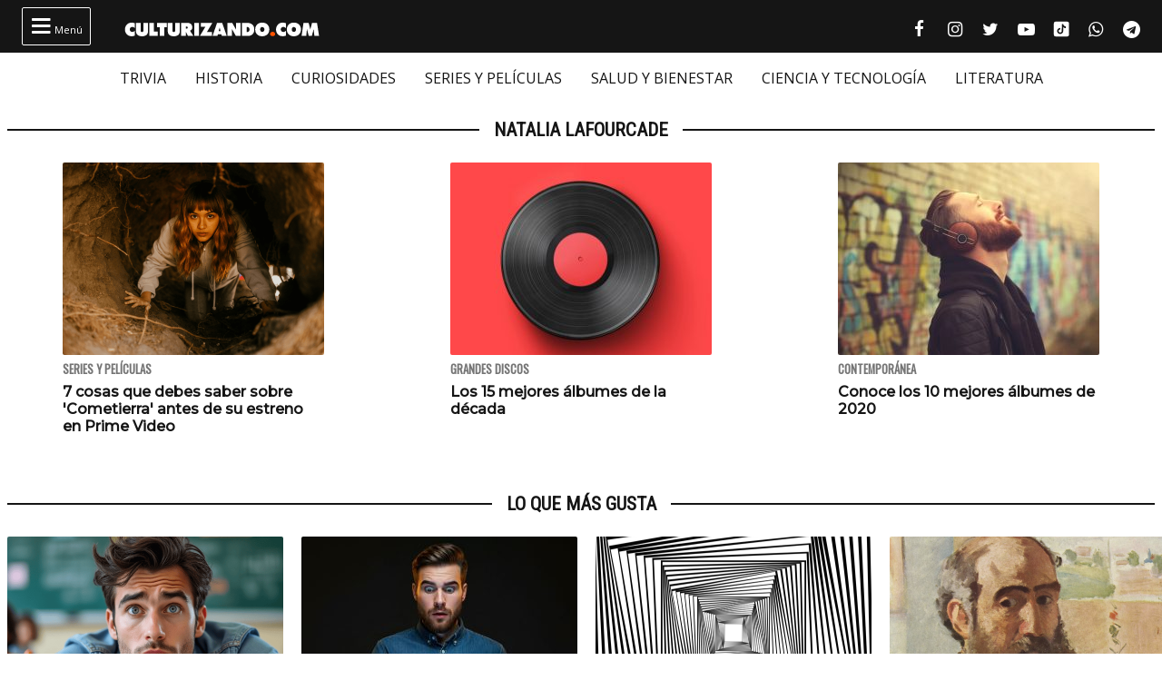

--- FILE ---
content_type: text/html; charset=utf-8
request_url: https://www.google.com/recaptcha/api2/anchor?ar=1&k=6Lfj5oAcAAAAAJx0bR4BvrckNckOLom_HnputAn6&co=aHR0cHM6Ly9jdWx0dXJpemFuZG8uY29tOjQ0Mw..&hl=es-419&v=TkacYOdEJbdB_JjX802TMer9&size=invisible&anchor-ms=20000&execute-ms=15000&cb=ujjcbtaychyo
body_size: 44982
content:
<!DOCTYPE HTML><html dir="ltr" lang="es-419"><head><meta http-equiv="Content-Type" content="text/html; charset=UTF-8">
<meta http-equiv="X-UA-Compatible" content="IE=edge">
<title>reCAPTCHA</title>
<style type="text/css">
/* cyrillic-ext */
@font-face {
  font-family: 'Roboto';
  font-style: normal;
  font-weight: 400;
  src: url(//fonts.gstatic.com/s/roboto/v18/KFOmCnqEu92Fr1Mu72xKKTU1Kvnz.woff2) format('woff2');
  unicode-range: U+0460-052F, U+1C80-1C8A, U+20B4, U+2DE0-2DFF, U+A640-A69F, U+FE2E-FE2F;
}
/* cyrillic */
@font-face {
  font-family: 'Roboto';
  font-style: normal;
  font-weight: 400;
  src: url(//fonts.gstatic.com/s/roboto/v18/KFOmCnqEu92Fr1Mu5mxKKTU1Kvnz.woff2) format('woff2');
  unicode-range: U+0301, U+0400-045F, U+0490-0491, U+04B0-04B1, U+2116;
}
/* greek-ext */
@font-face {
  font-family: 'Roboto';
  font-style: normal;
  font-weight: 400;
  src: url(//fonts.gstatic.com/s/roboto/v18/KFOmCnqEu92Fr1Mu7mxKKTU1Kvnz.woff2) format('woff2');
  unicode-range: U+1F00-1FFF;
}
/* greek */
@font-face {
  font-family: 'Roboto';
  font-style: normal;
  font-weight: 400;
  src: url(//fonts.gstatic.com/s/roboto/v18/KFOmCnqEu92Fr1Mu4WxKKTU1Kvnz.woff2) format('woff2');
  unicode-range: U+0370-0377, U+037A-037F, U+0384-038A, U+038C, U+038E-03A1, U+03A3-03FF;
}
/* vietnamese */
@font-face {
  font-family: 'Roboto';
  font-style: normal;
  font-weight: 400;
  src: url(//fonts.gstatic.com/s/roboto/v18/KFOmCnqEu92Fr1Mu7WxKKTU1Kvnz.woff2) format('woff2');
  unicode-range: U+0102-0103, U+0110-0111, U+0128-0129, U+0168-0169, U+01A0-01A1, U+01AF-01B0, U+0300-0301, U+0303-0304, U+0308-0309, U+0323, U+0329, U+1EA0-1EF9, U+20AB;
}
/* latin-ext */
@font-face {
  font-family: 'Roboto';
  font-style: normal;
  font-weight: 400;
  src: url(//fonts.gstatic.com/s/roboto/v18/KFOmCnqEu92Fr1Mu7GxKKTU1Kvnz.woff2) format('woff2');
  unicode-range: U+0100-02BA, U+02BD-02C5, U+02C7-02CC, U+02CE-02D7, U+02DD-02FF, U+0304, U+0308, U+0329, U+1D00-1DBF, U+1E00-1E9F, U+1EF2-1EFF, U+2020, U+20A0-20AB, U+20AD-20C0, U+2113, U+2C60-2C7F, U+A720-A7FF;
}
/* latin */
@font-face {
  font-family: 'Roboto';
  font-style: normal;
  font-weight: 400;
  src: url(//fonts.gstatic.com/s/roboto/v18/KFOmCnqEu92Fr1Mu4mxKKTU1Kg.woff2) format('woff2');
  unicode-range: U+0000-00FF, U+0131, U+0152-0153, U+02BB-02BC, U+02C6, U+02DA, U+02DC, U+0304, U+0308, U+0329, U+2000-206F, U+20AC, U+2122, U+2191, U+2193, U+2212, U+2215, U+FEFF, U+FFFD;
}
/* cyrillic-ext */
@font-face {
  font-family: 'Roboto';
  font-style: normal;
  font-weight: 500;
  src: url(//fonts.gstatic.com/s/roboto/v18/KFOlCnqEu92Fr1MmEU9fCRc4AMP6lbBP.woff2) format('woff2');
  unicode-range: U+0460-052F, U+1C80-1C8A, U+20B4, U+2DE0-2DFF, U+A640-A69F, U+FE2E-FE2F;
}
/* cyrillic */
@font-face {
  font-family: 'Roboto';
  font-style: normal;
  font-weight: 500;
  src: url(//fonts.gstatic.com/s/roboto/v18/KFOlCnqEu92Fr1MmEU9fABc4AMP6lbBP.woff2) format('woff2');
  unicode-range: U+0301, U+0400-045F, U+0490-0491, U+04B0-04B1, U+2116;
}
/* greek-ext */
@font-face {
  font-family: 'Roboto';
  font-style: normal;
  font-weight: 500;
  src: url(//fonts.gstatic.com/s/roboto/v18/KFOlCnqEu92Fr1MmEU9fCBc4AMP6lbBP.woff2) format('woff2');
  unicode-range: U+1F00-1FFF;
}
/* greek */
@font-face {
  font-family: 'Roboto';
  font-style: normal;
  font-weight: 500;
  src: url(//fonts.gstatic.com/s/roboto/v18/KFOlCnqEu92Fr1MmEU9fBxc4AMP6lbBP.woff2) format('woff2');
  unicode-range: U+0370-0377, U+037A-037F, U+0384-038A, U+038C, U+038E-03A1, U+03A3-03FF;
}
/* vietnamese */
@font-face {
  font-family: 'Roboto';
  font-style: normal;
  font-weight: 500;
  src: url(//fonts.gstatic.com/s/roboto/v18/KFOlCnqEu92Fr1MmEU9fCxc4AMP6lbBP.woff2) format('woff2');
  unicode-range: U+0102-0103, U+0110-0111, U+0128-0129, U+0168-0169, U+01A0-01A1, U+01AF-01B0, U+0300-0301, U+0303-0304, U+0308-0309, U+0323, U+0329, U+1EA0-1EF9, U+20AB;
}
/* latin-ext */
@font-face {
  font-family: 'Roboto';
  font-style: normal;
  font-weight: 500;
  src: url(//fonts.gstatic.com/s/roboto/v18/KFOlCnqEu92Fr1MmEU9fChc4AMP6lbBP.woff2) format('woff2');
  unicode-range: U+0100-02BA, U+02BD-02C5, U+02C7-02CC, U+02CE-02D7, U+02DD-02FF, U+0304, U+0308, U+0329, U+1D00-1DBF, U+1E00-1E9F, U+1EF2-1EFF, U+2020, U+20A0-20AB, U+20AD-20C0, U+2113, U+2C60-2C7F, U+A720-A7FF;
}
/* latin */
@font-face {
  font-family: 'Roboto';
  font-style: normal;
  font-weight: 500;
  src: url(//fonts.gstatic.com/s/roboto/v18/KFOlCnqEu92Fr1MmEU9fBBc4AMP6lQ.woff2) format('woff2');
  unicode-range: U+0000-00FF, U+0131, U+0152-0153, U+02BB-02BC, U+02C6, U+02DA, U+02DC, U+0304, U+0308, U+0329, U+2000-206F, U+20AC, U+2122, U+2191, U+2193, U+2212, U+2215, U+FEFF, U+FFFD;
}
/* cyrillic-ext */
@font-face {
  font-family: 'Roboto';
  font-style: normal;
  font-weight: 900;
  src: url(//fonts.gstatic.com/s/roboto/v18/KFOlCnqEu92Fr1MmYUtfCRc4AMP6lbBP.woff2) format('woff2');
  unicode-range: U+0460-052F, U+1C80-1C8A, U+20B4, U+2DE0-2DFF, U+A640-A69F, U+FE2E-FE2F;
}
/* cyrillic */
@font-face {
  font-family: 'Roboto';
  font-style: normal;
  font-weight: 900;
  src: url(//fonts.gstatic.com/s/roboto/v18/KFOlCnqEu92Fr1MmYUtfABc4AMP6lbBP.woff2) format('woff2');
  unicode-range: U+0301, U+0400-045F, U+0490-0491, U+04B0-04B1, U+2116;
}
/* greek-ext */
@font-face {
  font-family: 'Roboto';
  font-style: normal;
  font-weight: 900;
  src: url(//fonts.gstatic.com/s/roboto/v18/KFOlCnqEu92Fr1MmYUtfCBc4AMP6lbBP.woff2) format('woff2');
  unicode-range: U+1F00-1FFF;
}
/* greek */
@font-face {
  font-family: 'Roboto';
  font-style: normal;
  font-weight: 900;
  src: url(//fonts.gstatic.com/s/roboto/v18/KFOlCnqEu92Fr1MmYUtfBxc4AMP6lbBP.woff2) format('woff2');
  unicode-range: U+0370-0377, U+037A-037F, U+0384-038A, U+038C, U+038E-03A1, U+03A3-03FF;
}
/* vietnamese */
@font-face {
  font-family: 'Roboto';
  font-style: normal;
  font-weight: 900;
  src: url(//fonts.gstatic.com/s/roboto/v18/KFOlCnqEu92Fr1MmYUtfCxc4AMP6lbBP.woff2) format('woff2');
  unicode-range: U+0102-0103, U+0110-0111, U+0128-0129, U+0168-0169, U+01A0-01A1, U+01AF-01B0, U+0300-0301, U+0303-0304, U+0308-0309, U+0323, U+0329, U+1EA0-1EF9, U+20AB;
}
/* latin-ext */
@font-face {
  font-family: 'Roboto';
  font-style: normal;
  font-weight: 900;
  src: url(//fonts.gstatic.com/s/roboto/v18/KFOlCnqEu92Fr1MmYUtfChc4AMP6lbBP.woff2) format('woff2');
  unicode-range: U+0100-02BA, U+02BD-02C5, U+02C7-02CC, U+02CE-02D7, U+02DD-02FF, U+0304, U+0308, U+0329, U+1D00-1DBF, U+1E00-1E9F, U+1EF2-1EFF, U+2020, U+20A0-20AB, U+20AD-20C0, U+2113, U+2C60-2C7F, U+A720-A7FF;
}
/* latin */
@font-face {
  font-family: 'Roboto';
  font-style: normal;
  font-weight: 900;
  src: url(//fonts.gstatic.com/s/roboto/v18/KFOlCnqEu92Fr1MmYUtfBBc4AMP6lQ.woff2) format('woff2');
  unicode-range: U+0000-00FF, U+0131, U+0152-0153, U+02BB-02BC, U+02C6, U+02DA, U+02DC, U+0304, U+0308, U+0329, U+2000-206F, U+20AC, U+2122, U+2191, U+2193, U+2212, U+2215, U+FEFF, U+FFFD;
}

</style>
<link rel="stylesheet" type="text/css" href="https://www.gstatic.com/recaptcha/releases/TkacYOdEJbdB_JjX802TMer9/styles__ltr.css">
<script nonce="JqF7SvKHZ04YohFB953tWw" type="text/javascript">window['__recaptcha_api'] = 'https://www.google.com/recaptcha/api2/';</script>
<script type="text/javascript" src="https://www.gstatic.com/recaptcha/releases/TkacYOdEJbdB_JjX802TMer9/recaptcha__es_419.js" nonce="JqF7SvKHZ04YohFB953tWw">
      
    </script></head>
<body><div id="rc-anchor-alert" class="rc-anchor-alert"></div>
<input type="hidden" id="recaptcha-token" value="[base64]">
<script type="text/javascript" nonce="JqF7SvKHZ04YohFB953tWw">
      recaptcha.anchor.Main.init("[\x22ainput\x22,[\x22bgdata\x22,\x22\x22,\[base64]/[base64]/[base64]/[base64]/[base64]/[base64]/[base64]/Mzk3OjU0KSksNTQpLFUuaiksVS5vKS5wdXNoKFtlbSxuLFY/[base64]/[base64]/[base64]/[base64]\x22,\[base64]\\u003d\\u003d\x22,\x22Q3AKTsO9w40aEj5hwot/wooALlwJwoTCul/Dj3IOR8KtawnCusOHJE5yO33Dt8OawpTCqRQEW8Okw6TCpzJ6FVnDgBjDlX8pwrt3IsKSw5fCm8KbPyEWw4LCljbCkBNLwqs/w5LCjkwObhE2wqLCkMK8AMKcAgbCnUrDnsKFwqbDqG5NY8KgZUvDthrCucOTwpx+SADCmcKHYzwsHwTDlcOQwpxnw6vDosO9w6TCjMObwr3CqhDCoVk9MHlVw77ClcO/FT3DssOAwpVtwpbDrsObwoDCgMOsw6jCs8OVwqvCu8KBNcOCc8K7wrLCq2d0w4nCsjU+RcOpFg00KcOkw49hwr5Uw4fDmcOzLUpbwrEyZsOdwrJCw7TCi3nCnXLCmlMgwonCiWtpw4lyJVfCvW3Du8OjMcOPUS4hXcK7e8O/CV3Dth/ChMKjZhrDuMOFwrjCrQQJQMOuU8OXw7AjWsOuw6/CpDQbw57ClsOxBCPDvTbCqcKTw4XDowDDlkUvR8KKOC/Dt2DCusO3w6EabcKjfQU2YsKfw7PClybDucKCCMORw4PDrcKPwqMdQj/CiFLDoS4sw4pFwr7DssKKw73CtcKTw4bDuAhBQsKqd2k6cErDhHo4wpXDsUXCsELCjcOuwrRiw6UsLMKWR8OUXMKsw4lNXB7Dr8KQw5VbfMOURxDCk8KmwrrDsMOYbQ7CtgkQcMKrw57CmUPCr1DCviXCosKwJcO+w5tIHMOAeDUwLsOHw4/Dt8KYwpZgRWHDlMOOw7PCo27DgifDkFc3E8OgRcO6wo7CpsOGwrjDpjPDuMKRb8K6AE3Dq8KEwoVyQXzDkCbDuMKNbjJ2w55dw5p9w5NAw57Cq8OqcMOjw5fDosO9bTgpwq8aw68FY8OsB29rwp18wqPCtcOGVBhWEMOnwq3Cp8Ojwr7Cnh4oLMOaBcKwdR8xbk/CmFg4w6PDtcO/wpnCksKCw4LDpcK0wqU7wrbDrAoiwp0YCRZCfcK/w4XDpiLCmAjClhV/[base64]/w6xURsORw7nCukPDhsOdw7/CkcKiw77CssK4w7XCuMOGw5vDmB1RamtGTcKgwo4aXmbCnTDDkxPDhMK0OcKdw44dVcKuCsKpfcK4cExAEMO8V3lnNzfCtRzDmhFDFcONw5LDpsO+w5AYOnPDjgM+wp7DrEnCsmZ/wovDtMKmTx/DrUPCksOMHnfCj3/ClsOXHMO6acKVw6PDgMKwwpsLw4fCq8KCUHrCnDDCr0zCv2g+w7jDtEAvfiw3O8OkT8KMw7HDgMKpJ8OGwr82D8KvwoLCmsKxw5PDtsKWwqHCggfCmDzCvEFLL1LDv2nDh1XCp8K/GcKYS3oXelrCssOuH0vCtcO+w6HDmsOREj8rwqfDq0rCssOmw4lRw6wCPsOAEcKSVsKYB3jDgknCtMOfO0NKw7lVwr5VwrDDnHkSTGw3O8Obw6FzVCHCusOFAMKpMcKpw7tpw5bDmTDCqknCkRXDjsKEMMKEGGt2LgRyTcKpPsOGM8OWFU47w6zChn/Dl8OmR8KAwrXCgMOywpxaYcKKwrjClz7CgsK0wqXClCVWwo5PwrLCqsKww4bColXDoykQwqvCj8Krw7Q5wrbDghk7wrjCu1xgBcOfMMOMw6FBw59Qw7zCisKFNjdUw6hpw5/Co3vDkHTDlUHCmUgYw4VYcMOGAnjDoDZBSGwHWcKTwp/[base64]/Cr8KuEU9jw5DDpzUaHMKdChgnBj5eNcOKwqTDuMOVe8OdwqPCnizDrznDvSMLw7XDrBHChzPCusOWRH99w7bDohvDkBLCqcKtThc4RMKqw655PhPDn8Kyw6vDmMKcLsONw4M/cDljRTzCm3vDgMOrEMKSamnCs3EKUsKswrpSw4VzwozCv8OvwrrCoMKSL8OLSC/DlcO8wpHCnX1vwp0maMKCw5xpcsOQHXLDmHjCkiYjDcKTSlDDj8KYwo/CjBnDlQ/Co8KCZWFrwoXCthrCqWbCswZOJMKiVsOUDGTDgcKqwofDiMKOfQTCt3sULsOvLcOnwqFQw5LCh8OyHMKzw47CkwXCgS3Cv0c0eMK7eyMMw5XCsz9kZMOQwoPCoUHDmBkUwoBUwq0RGGfCkGLDnxfDvjXDnXTDnx/CgcOUwrQ/w4Nyw6HClkJqwq19wrvCnELCicK2w7jDo8OFVsOZwrJlJT9+wpjCgMOww6cbw6rChMKPLyLDiB7DjWPCosODRcOow6RLw5p2wpBywpoFw6tRw5rDvMK2f8OUwo3DgcKcZ8KFUcKpH8KCCcOfw6DCv3YYw4IAwoQswq/Dq2XDvW3ClQvDmkvDtBnCrBgtUWIzwrbCjRHDusKtLzwycx/Cq8KMXi3CrxHDnhLCscKZwpvCrcKJIWXDkkwvwoA8w55hwr1gwq5jQcKBAG0mBRbCisO1w6pfw7YxB8OXwoZsw5TDjCzCtcKDecK5w6fCt8KpH8OgwrzChMO+ZsOVZsKWw57DvsO7wr0zwoQnwo3Dsy4fw4nDklfDncKVw6wLw4fCmsOtDnfCmMOtSgbDl0/CtcKTDSzCi8Kxw7jDsUUWwqVww799LcKFDW15Swc5w49dwpPDtykhYsKLMMKTbMKxw4/CoMOKQCzChMO6e8KYCcKtwpk/[base64]/[base64]/[base64]/CqcOVw6cPwpBpRmstw7jDslvDuMK+w5zDqsOuw7vCgcOuw5NTasKjcFzClVrCgMKEwqR4NcO7OnrCqjXCmcOnw4bDjcOcTjnCkcKvCiPCpWsoVsOJw6nDgcKyw4goG2NOZm/Ct8KawqIaXsOnBBfDisO4d0LCocKqw49+c8KvJcKARcKGLsKpwqJvwp7CmjNYwq5rw4/Cgh5Uwp/DrX0Vw7/CsUpQUcKKwq9bw7/DkQrCrXAVwpzCp8K5w7PCl8Kow6RBFV9TcGHClDp5V8KbY1zDoMKzZDQyR8OBwrwTLWMje8OQw63DrRTDmsOBU8O7WMOyOsKaw7JqZQEaZSI4cCg0wr/Di3lwPyNWw4pWw7ojw6PDrjtDbjoQJ2PDhMKkw4xHVR0eLcKSwrnDoCDDscKkCm/DvWdZDzJnwqLCpxIbwoc+I2PDvcO7wrvCghbChiDCiStew5/DosK8wockw5pvPlHCjcKYwq7Dl8OuG8KbC8Ohwo5nw64aSxzDgsKZwpvCpBQ0RivCuMOiA8O3w6F3wr/DukgcTMKJDMKVYBDCm1AfOlnDiGvDucOjwqMVYsKZecKnwpxiM8OYfMOQw63CqiDCvMOsw6ovR8OgRS9tEsOHw6fCpcOPwonCgQ0Jw6s4wojDmk1daxxSwpHChHjDmFdMSwMEcDl/w6HDjzpDEhZQJsO7w74Ew57DlsOnYcOkw6JfOsK+TcKFKUktw4rCujzCqcKnwojCiSrDhQrDgm0OOWdwfAYjCsKowqBjw4x9ByRSw6HCoxIcw5HCrXI0wr1aKhXCkmJQwprCgsOgw6ofCF/CszjDq8KbGsO0wovDilhiOMO8wo3DhMKTAVI+wqvClsOYYMOLwqDDs3nDhnk4C8KEw6TDusKyW8OHwoAIw5ACM13CkMKGBwZaOhbCoHDDsMKrwonCpcO/w4vCoMKxT8KVwrPDoB3DvQDDrUA3wobDgsKHSsKYNcKwHh4awrFmw7cXci/[base64]/HsKCwonDmcK6LwYrw7jDg8K5w7g9UcOowrTDjAvCmsO5wrkwwojDgMONwojCv8K+wpDDlcKpw44Kw5rDj8ONM2AWacKQwoHDpsOUw64aPj4TwqVBQ0HCpyXDpMOVw7PDs8KsW8KjRwzDmlV3wpo9w7FBwoTCl2TDmcO/ZBDDlkLDvcKlwr7DpALDr1rCjsOww6VqJhbCuE8WwrVKw51Rw7dmCsO/IQ1Kw7/CqMKSw4nChTvCqFnCvXbCjTrCugchecOjK2JhBsKpwovDiQgbw6PCownDr8KrCcK6MHvDhMK3w6bCsQ3DojAbw7nCti0PcUltw6V0H8OuFMKTw7fChHzCoU/Cu8OXdMKTFlRYd0EtwqXDpMOGw7TCv20ddSTDnkU/FMOxKQdTRkTDunzDj30/[base64]/wqDDsMOXMsOHwrRJeUQuwpvDk8KnHkPCmH4Xwqwcw7R3F8KRY39wTcKwL3LDqx5nwp41wonCosOVY8KeHsOYwoBzw7nChMOkYMK0eMOxVMK7Gk87wrrCg8K/LEHCkW3DusODd1UcMhohA0XCoMKlI8OJw7cKFMKkw6IcRGfCsHPDsFLChUXCoMOJURnDpcOCEMKPw7t4YcKFCCjCm8K0HAo/f8KCNSluw4tLYcKfZgjDk8O1wqjCu0RAcMKqcCQXwosTw43CqsOZL8KuQ8Ozw4R3wo7DhMK9w4XCpmY9CcOmwr91wr/DqwMbw4PDlyXChMKuwqgBwrrDkyfDrWJKw7hoSMKGwqvCrHzDnMK7w6vDisOYw6pMCMOBwog5BsKEXsKlYsKOwqbDqGh/wrJNfkF2AX4DEhHDt8Klch/DtMOHOcOZwqPDn0HDp8K9YEw+IcK7HAsTQcOXKRTDlQcMBcK1w5XChcKUMk/[base64]/CkcOnwpzCnQjCkMORw47Dn2J9HQTCghzDgcKJw6d6w5LDsWpvwrLDvxEnw4HDp0cMbsK4Y8KGfcK6w4kLw6nDpcKPOWfDhTXDiT7DgEbDnR/Dkm7CuVTCtMKjFcORMMKgLcOdQkjCjiJcwprChjcNEmNCHRLDrj7CrkTCisOMTH5ow6dBw7BYwoTDpMObIhwew5zDtMOlwqXDjsK7w67DtsOTX3bCpRMoU8KZwovDpGsbwpBkNmPCjjs2w7DCq8KEOA/CocKBd8OHw53DthRJMMOIwqDCr2NvH8Ovw6EJw6RPw5PDnSbCrR95EMOTw4d/[base64]/DusOHw5XDo8OrwotPScKNCgnCk8OhGcKaUMKEwrYnw4/DhXAhwrPDiHR2w6LDp31gdlDDllPCtMKqwqPDr8OWw5ROCDRtw5bCosKbRsONw4cAwpvCjsOqw6fDn8KGGsOew5zCuGkiw7sGc0kdw6AuR8O+ByJPw5MXwqbCrEcsw73Ci8KkMS8udS7DugXCncObw7zCq8KNwpUWIWJJwqbDhgnCucOUR3t0wq/CoMKVw4RCFGQTwr/[base64]/[base64]/[base64]/CpsOLwpbDgcK8b8KrwpPCliTDqjxTMgTCv0gsL1R0w5vCscOlMsKcw5wYw6rDhlPCscObEG7CscOJw4rCvn8owpJtwrfCoXHDpMONwrMLwowCCyfDih/[base64]/[base64]/ChsK4aMKewrZ7dWRTw78Cw6PDpWUXw5TCpi0OUgTDmRXCgyvDvcKDI8OIwrktKhbCm0zCrzLClgDCulASwpAWwqhbw7rDkybCjwHDqsOKX1/[base64]/Al9jR3g9PGXCgVE0w7rDgcOEG8O7V8K9HSAEw60ewqXDocO/woxDLcOnwpR5Q8Orw404w7gTPB8ow5TDisOCwrbCu8KGXMO/[base64]/DtMKVw5XDlsO3OMOAwqfDicKxw67DmRF+bsKjaQXDkMOgw5YIw7nDscOtOcOaeBrDmlLCvWt0w4PCgsKdw7Bra2E5JcOuOErCscKmwqfDoUpUeMORbAPDnXZOw4zCm8KFdi/Dq21Qw6nCvAbClgRSImnCpk0pXS9JLMKGw4XDuSjDiMKIYTkAwp5tw4fCv1cbQ8KYHjLCpxhfw6TDrXISRsKVw4bCtRgQQx/Dr8OBXhk/[base64]/Dh8OJw4YLwr7ClMKocHRVM8KIwp/Dui/Djx7CqEPClMK2BE9IBkddYGdbwqEXw4plw7rCtsKpwo4zwoHDjUzCkH/[base64]/czYbw6tPw7jCrMKCZmNtAsKbwqjDgMOhGcOjwpPDjsK8R3TDjFknw7gOLg1kw7xDwqHDuMKvLcKQagsRccKXwqwSSXN3fT/[base64]/CjnLChMOHJ8OiCsOGPAnCjMKuQMKrHkJ4wqhow5fDtX/DtsOaw4Fgwr0sX194w4/CucOvw4fDssOrwpjClMKrw4E/wophYsKSQ8OHw4PDr8Khw5XCjsKiwrEhw4bDnBEJb047fsOlwqQHw57Ciy/DoQjDtsKBwovDjy/DucO0wotJwpnDhyvDs2Aew5QMQ8K9NcKAIlHDiMK5w6EJPsKLSh8MR8Kzwq9Gw6PCv2HDq8OEw5MqOVE6w54VSnR4w6FbZMKgJWzDh8K1d0fCtsKvOMKZFCDCvDLCi8O6w7fCg8KLUHp0w5MBw4trInhPNcOaFsKvwqzCg8OYHlbDiMOrwpBawps7w6p/[base64]/w4rCsnzCiV5TwpotaMKCwp7CtsOMFRQmWcKGw7/DlFU3dMKXw4jCnwXDqMOIw5healtIw6TDmHbCs8OKw4k9woDDvsO4wrnDokNAUTnCg8OVAsKfwpzCpsKtw7Rrw4nDtMK+bG/DuMKWaT7CqMKTd3LCpSjCq8OjUj7CmQLDhcKow6N1LMOpWcKIMMKpDQPDjcOUSMODI8OqXsKJwovDoMKLYzh9w63CqsOCF2jCqMKYGsKlO8KvwrZ4wo5uccKJwpHDlsOtbsO9PC3Cm3fCncOtwrETwrdSw49zwpvCtl7CrFLCgjnDtS/Dg8OQCsOIwqfCq8OuwqzDlMOFw7bDtnE+b8OIU3TDuhAcwoXCqUFJw5NaEW7DowvCsHzCi8O5W8O7VsOCAcKiNhxNJi4sw69ZTcK/w7nCgCElwpEZw6TDosK+XMOGw5Zrw7nDsgPCuANAAQzDjhbCrXcTwqpsw4JuF0DDm8KtwovCrMKQw4pSw77DlcO/wrlkwrsFZcOGBcOEScK9RsO4w4/[base64]/Cr0gmw6XCo1Fcwp/DqSApwrE5w4FKOW7CgsOOC8ODw7d3worCm8Kgw7TChlDDn8KXQMKDw6LDqMKIQsOeworCsnHCgsOmI17DrlxYZcK5wrrCuMKjfA5YwrlLwqVoRScDZMKSwqjDqsKKw6/CgQ7Ch8KGw5xCF2vCkcKvY8OfwqLDrw1Kw7/Dl8OwwoN3OcOpwoMWecKAOi/CoMOnPhzDoE/ClwnDqyLDksKfw6oXwrXCtmRgDTd7w7HDnRPCgTtTAG5aJ8O3VMKjT3XDhMOBPDQsfDjCjXDDmMOqw4cdwpHDkcKewogEw7suw6/CkQHDqcKFR1/DkVPDpTQJw7XDgMK2w51PY8KVw4DDnlcTw5PCmMKyw4IRw7/ClThgFMKVGiDCk8KuZ8Olw5oLwpkARXHCvMKfGSzChVlkwpYGU8OFwq/DnRnCrcKiw4dSw5fDtEcswoM2wqzDnFXDpwHDocK/w4fDuinDjMKWw5rCtsO9wo4Kw43DizFJd24UwroMV8KLZsO9HMOowqNTfATCiUTCpCLDncKJCkHDk8KcwojCkj4Ew43ClsO1BAHCgXxEYcKFeR3DvhISB1RGdsO5PVRkTHHDjRTDsFnDvMOQw5/Cs8OeO8ObFWvCssK1P24LB8K7w7tmOhjDt2ZiOsK9w6TCqsOPa8ONwqXCo3zDucOzw6ETwpXCuCXDjcO3wpVBwrUXwrLDisKzAsKXwpdWwoHDqXrDgjZnw4zDuiPCtDbDoMOaFsOJbMOpAFFGwrxAwqYkwpLDrCNqRygXwphFK8KHIE8iwovDq39GPjvCtMK/YcO5w4hKw5zCvcK2fcOjw6LCrsK2TDDChMKUSsOrw5HDiF50wpI6w5bDpsKSdnQEw5jDq38zwobDnhHCjT8CZifDvcKHw6DClWpVwonCgMOPGVREw6nDjnYrwqvDo0oHw7zCgcKra8Kfw7lWw7wBZMOfHj/Ds8KkScOSZS/DsWQUIlF1Jn7DkEpEA33Cs8OFSUpiw5B/w6NWCnttQcOtwpLDulzDgcOhSzbCmsKCC10XwpN5wp5rYcK3bsOawpozwoDCkcOJw5kZwqpowq82Bj7CvS/Cs8KVI14rwqDCrzbDncKHwrk5FcOlw6nCnH4tdMK6IAnCqMOGdsOXw4sgw513w4wvw6EMHMOMYxw2wrZMw6HCmcOFbXsCwp7CuHgVX8Kaw6XCmMKAw4AWaHzCncO7esOQJhfDrALDlEHCuMK8Em7DgQbCnHzDusKEwpHCp0IXLy4/aB9bdMKmOsKrw5TCqG3DlUUNw7bCiGlDInrDrh7ClsO1wrXClFAyV8ONwpBew69DwqPDqsKGw5gXZ8OEPzcYwrdnw6HCpsO4fggCBSURw6tDwr4ZwqjCqGjCscK+wpY3GsKywqLCqWzCmDPDmsKSTjvDlQdZKG/DrMK6dXQDezzCosO4cDc4esOfwqAUPcKfwqXDkw3Dqxojw6B4Z1k9w5ccRiLDsHbCpwnCusOLw6jClDI3PmjCqHAzw4PCvsKdZmhXG0/Cth4JdcOowovChUTDtzjCjsO6wrjDnBLCjRLCoMOHw5vCoMKRS8O+woZ9LnQgTk3CkHjCkDhYwonDjsOdREYSEsOWw4/CmnLCsWpCwp3Dq2FTQMKeR3nDmy/[base64]/w7rDgzJiRSsCw68wwpsbb8ObA8KeRSXDk8KbTnXDi8OOJXfDlcOSDydVAWkLfMKRwoExEGwuwqt/ECDCplYhDyxHXXRPdSfCtMOTwqbCisOYbcOxHnXCoxnDmMOhfcKvw5/DghocNh4Jw4HDg8OOdmvDgMKpwqRFScKVw71Pw5XCmQDCr8K/Rl9gaC41fcOKRGoqwo7CvifCtyvChDPCu8Ovw47DjlRFWwsewrjDrEBxwoRdw4oOG8KnXgfDjsK5dMOEwrQIdMO+w7/Cm8KZWzHCnMKcwp1Tw5/[base64]/[base64]/DkANfwovDmcK/T8ONwogiwrTDrHPDt8KIw73CqsKZFzDDoQrDtMO/w44UwqnDmMKhwoxCw70TFDvDhBjClX/CkcObI8Orw5Y6KAzDtMKdw7lnOC7DpsKyw4nDpj/CtcOFw5DDocO3V2QoXsKQA1PCscOUw5pCAMKXw5cWwqsiw6nDqcOFK2vDrsOAYSkRYMO+w6RqaGJrDn3CtFTDm2gowqtww7xXJgMzJsOdwqRdPw/CoQ7Dh2o/wot6AzbCscOPPknCocKZQVnCvcKIwottK35haDQJKDfCp8OKw4rClkjCrMOXYsOcwogJwooIWMORwp9Kw4rCmMKcQsKHw79lwo1mcsKPP8Osw4MKLMKrK8OmwrVjwrMuCnFgRBQ9dsKRwq3Doy/CrWQtD3nDocKkwpXDhsOmw63DtsKkFAl+w6U+AcKPKETDmsKew4Zuw7XCt8O4LcO2wo/Cs1gQwrrCqcO2w6xpOglaworDucKfSAZlHHnDk8OWwovClzZkd8KbwrXDusOAwpTChMKKYDzCqjvDu8O/MsKvw75+XxY9SSTCuF1/worCiH92UMKwwqHCucOyDQcDwpZ7wqPDs3zDjlErwqkKXsOAJjxFw67DsQPCmxlbIFXCgUo2cMKrM8OCwrnDq2Y6wpxeGsOPw63Di8KkJcK3w7/DmMKgwq5gw7E4UcKhwo7DuMKPAQI6bsO3b8KbGMODwqgrU1Vkw4oPw6kULRZdH3fDv1lAUsKgLlYUIh0gw4p/[base64]/CkMK6dcOtLHEKw7oRS1w/[base64]/CjcOzXMOcMMO6wpZGal1kQMK+w7zCoMKUTsORCWhLdcOIw7lUwq/DpD0aw53DkMOMwr89w6ogw5jCsTHDumnDkXnCgMKRZsKJUhVuwo7Dq3nDqR8LbUXCpAzCj8O4w6TDg8O7QSBMwprDicOzTRLCksOhw5VJw5ZqUcOjLcOeB8O3wox2b8OUw6l7wpvDoG1rIAp7EcOnw41uIMO0ZmUSF0J4VMK/ScKgwrcYw7wOwrV5QcOsHsKIMcODVWHCmjxiw5NHw47CkcK9SA0WacKhwq4FNFvDt3vCpyfDtg1DLC3Dry0afcKHBMKNa1TCnsKewq/[base64]/w4PDscO7w7PCqVLCpcO/w68cHWnDiMObOTo7F8Kmw5RgwqU6Bw1jwrsZwqVofzDDhygUMsKOSMOYf8KGwo07wo0PwpnDrHduUkfDvkUdw4BdDgB9bMKAw6TDjm0IIHXCukbCssOybMO1w7LDusKhTyIBEzxyVz/DimfCkXPDgBs1w5ZDwoxQwq9aXCgzL8KsRBQhwrZQEi/CksK2BHPCoMOgGcKpO8Ojwr3CgMKww6Enw5UJwp80bMOgUMKgw6LDssO3wq03C8KNw5RPwqfCpMOTI8OOwpVKwrsMZG5qCBk3wp7Ct8KWU8K/w5Quw7rDmMKkXsORwonCin/CnnTDiQsyw5INKsOww7DDn8KfwpnCqy/Du3gJJcKFRUJKw6nDpcKcYsOiw6Iqw49LwqLCimDDhcOjXMOheFATwopNw48hcV0kw6thw77ClDkOw7NXIcOuw5nDtsKnwpt7Q8K9Rx5qw5wgBsOBwpfDqg3DuWM/HT9awpwLwovDu8Kpw6HDucKMw7bDu8K7ecOnwpLCp1o2EMK5Y8KYwoFUw6bDrMKZfGvDlsK1NgXClsOUV8OqAw1ew6DCh17DqlfDhcKBw57DvMKAXUJXIcOqw6VER3V7wpjDrwoQcMK3w6TCsMK1A33DhShvaQXCnybDksKqworCrSrDkcKYwq3CmD/CkRrDjk8rTcOIFHsyPX7DiD10dHI6wpnCksOWKX1EWzjCqsOGwq8NI3BDa1zCvMKCwoXCs8KRwofCnibDpsOFwoPCt058w4LDscOCwpzDrMKsQGfDoMK4w5l1w5kRwrHDtsOcw51fw4dyAgdlMsOJMirDoArCtcOFF8OIF8Kvw4nDisO/cMOKw6xSWMOsUUTCvQMIw4w9ecOlVMKzeW8zw6UXMMKzAWjDt8KFGw/DrsKaE8OHeUfCrnh2MAnCkRzCplBgBMOgYkBdw6fCjAPDqsOkwoY6w5Bbw5XDrMOSw452fkjDhcKXworDoG3DiMKNXMKsw7bChmLCt27DqcOAw63CqTZsF8KJJgXCn0bDg8OJw7jDoCRnbhfCgX/CrcK6DsKSw5nCoTzCgC/[base64]/w615w53Crl9Vwr9LwoPCoSHCj8OqKi/CrUc/w5HCn8O5w74Vw6g/w4dKE8KMwrluw4TDr1nDv3w4UR9YwpLCr8KBfsKwTMO3ScOOw5bCp3DCilLCjMKvOFsBWBHDlkJ2LMKpHDZ2K8K/S8KyWkMoDis7DMK9w7gXwpxtw6XDkMOvJsKcwr9Dw7TDiWYmw71mFcOhwqYnSDwAw4krYcOew5RlY8KhwovDucOkw60hwp5vwqBUQjs4acOTw7YLFcKQw4LDucKiwq4CEMKxFEhWwq8nH8KKw7fDnQYXwr3Dlj01wrEQwr/[base64]/DpTnCgRfDpjjDtGJXwodMw5s4w7MzOCNtFnRlfcOpCMO/[base64]/CrMKXSsO1ZMKoMsKlwr7DmAHCnRzDj1B8NlF3LsKtWi3CpTrDhVzDgcOIKsOeHcOswrIQdmnDvsO8w5/DtMKBAcK+wp1Vw4bCg3fCvAdHE3Jkwq3DgcOhw6rCrMKpwocUw79wOcK5FgDCvsKewqAew7XClyzCpQIgwp3DsmMYXcKYwqLCh3lhwqFPFsKdw5l3Mg10aRJ9ZsKnUCExQ8OvwrMKVEVgw4FPwo/CoMKkbcOtw43DpwXDkMKmNcK+wqVONsOQw4tjwq5SfcOhR8KEV1/CnkDDrHfCq8OEaMKPwq59asKUw7RDfsO9dsKORX/Dn8KfCiLDmnfDjMKAQy7Cuy5qwrZZwpPCisOUGRHDs8Kfw5xTw7bCh3XCpDnCncO6fw06S8KAbcKtwo/DjsKkAcOyUgo0Cn4/w7HCnE7CrsONwo/CmcOHB8KNKQLCnwlawq3DpsOxwqHDtsOzHRLDmEdow43CocOEw5dUQWLCmGgLwrFIw7/DvntAesO/HRvDj8KTw5t1eT4tcsKTwp1Ww4nCq8OEw6Qxwo/[base64]/DrgJWwprCplk3w4nDocOFJWXDiMO8wr5tw7rDlx7CpVbDrsKrw61nwpPCsEDDs8K2w7QPS8OCd1fDmcORw7FeI8K6EsK9wp9iw4A7EcOcwqpkw4IMIhrCoBw5w7ttdRnCvgtpGl/ChAzDmlRUwpcNw5TDtX9uYMKzcsK5ETvClsOJwq7DnmpdwqbCiMOsOMO7dsKwVlBJwrDDscO5RMKiw7UHw7olwpnDjWDChFcNcm9oXcO2w6QvP8OZw5DChcKKw7MhFSdSwqXDsgTCisKjfHBMPGDDph/[base64]/Cv0LDiMKeeRbDlTrCrSfDiDFZwr1Ow55gwpHDhh0mw7vCuX99wqjDnlDCoxTCkQrDgMOBw6A9w53CscKsNgLDvVHCgDMZCiPDm8O3wo7CksOGF8Kdw5MxwrXDhx4NwoLCo2V8P8KTw5/CjMO5OMOewqdtwpnDgMO+bsKjwp/CmjDCh8O1N1dAKzcuw6LDrz3CncOsw6B2w4fCkcKywr3Cv8Kuw4wrOX9gwpEGwqRgBwdVccKHBW3CtzF/[base64]/DjcKSW8KIw7HDlRnCqMKyX3tVwp1Mw6jDp8K6wr4gDMK3YVTDpMK4w4bCg0jDncOAVcOAwq9RBTAALDhXGzJfwrjDvMKVU1o1wqLDqRZdwoFyVcKHw77CrMK4w4/CmmIUUx4vSSJJL2tWw4PDpSAJW8KIw58PwqvDvyZhS8O2OMKOUcK5wqvCgMOxdUp2ci/DtEkqHsOTKGHCqT8XwrrDg8OESMK0w5fDt2jCsMK/wrgRwp95bMKkw4LDv8O9w6hcwoHDtcK8wonDvQnDpx3Cm3zDnMOKw7TDsUTDlMOZwoTCjcK2IE9Fw6FGw55QMcONaRPDqcKZWyjCrMOHFXXChTLCvcKzIMOOP1wFwrrCmkEcw5orwpM8wq/ClwLDlMKUFMKJw7ZDYRQqAcOKbsK6JmrCin5kw60HQWBtw7bDqsK5YVjCg0XCt8KGIknDm8OsTjdwG8K6w7nCgjpRw7bDv8KFw5zCmHovEcOGXhMBUB8Aw5QDRnR/asKBw69TbF1ASVfDsMO+w7fCi8O9wrhxWyB9woXCsBnDhQDCmMOpw78hNMOGQnJZwp8DJsKvwqF9KMOew7Z9wpbDs3XDgcOoMcO7DMKCOsKgIsKVacO6w684Fw7CkG3DqihRwoBVw5FkBkwnScKmDsOPFMKRbcOidMORwoTCnl/CoMKWwrIXcMOpNMKWwr4gJMKMGsOXwrPDsC4zwp8FbwDDncKPRMOmEsO4wo4Dw7HCtsOjLBZcW8KpLcOcW8KvJBNcGsOAw6nCmzfDiMK/wpcmQcOiGU4PN8O7wrzChcK1f8Ogw61CD8ONw7ZZW0zDikvCiMOewpJwcsKnw6kyTg9ewqMfCsOQA8OwwrQRZcKvCjUTwojDucKGwr0ow73Dj8KtNUrCs3TCrFQTOcKow54WwrLCvX0xV3gfNGFmwq03PwdwJcOlH3k2FGPCqMKOM8KWwprCjMKBw5HDql5/LsKiwobCh09lPMORw5ZXF3bDkAF6YUNuw7bDlMO+wpPDtGbDjAdFD8KJWFQ6woLDpltnwqfDmx7CrFRlwrzCq2k9PSXDt045wrnCjkrCi8K7wpoMf8KTw4puNDrCoxLDuVxFA8Kfw4g8c8OtGwo0Nyw8JhHCi0RoEcOaMcO5woIjKFUKwpN4wqLDpmAeJsOLcMKMXi/[base64]/bcKQMw9TwpnCv0DCk0FwbcKGScKXVxHCjWHDhMOfw77CosOgw68gJn/CuRh6woFJWA0TGMKJYmJDCUvCoixkSUd5dH1vdlEELzvDnjApAsKUw45Uw5bCucORSsOew6YawqJWbXbCtsOxwqpESyXCrW1hwqHDnsOcKMKNw5IoOcOSwp/Co8Ofw73DpmPCnMKWw7gOXkrDocOIcsOBAMO/eDEUEiVgOy/CqsKVw6PCujjDhsKtwqRVeMOiwp8ZFsK0VcOdFcO8OUrCvTTDt8OtF2PDmcKPREg4TcK9KBN1bsO4BgLDkcKPw5FUw7HDkcKxwqcQwrAjw4vDikvDi2rChsKdPsKKIQ3ChsOWKxrCsMKsKMO8wrU5wqZcKnUbw4l/CVnDn8Ohw6TCp3UawrVIU8OPNcOUK8ODwpodCQ9Aw5/DicORMMK2w4/DtsKFRE1JacKBw7jDssK2w5TCmsKiIU3CiMOQw6rCvmrDuG3DrhQYXQHDicONwqgpLcK7w6B6FsOVYsOuw54lHk/[base64]/fBcQNkFgZsK5ZQ/ChU/[base64]/DjW9nw7PCkMKKdBt/wp7Ck2Qrw5fCi1TDg8OAwp8xBcKBwqMCa8O8KDHDg2JVwr1gwqoJwrPCoiTDjcK/BHHDmTjDpQPDnQ/CrBBYwrAZYFjCvUzCt1ApBsKmw7DCssKvVQPDgxV8wqfDssK4wrIBA3rDusO3dMKsLcO/wp5iERXDs8KHPgHDgsKFIFURRMO1wobCpgnDjcOQw4rCmirDkxwYw7LChcKkRMKswqHCr8Kaw7nDpmDCiSdYDMOiODrClmDDizAPFsOCPxQYw7tQDW9VJsOowqbCu8K8ZMK/w5TDu1E3wqQ/w7/CkxzDtsOIwqpnwojDqTzDggTDmmVPfsO8DxzCkCjDsxnCsMOSw4Qsw6fCnsOTCz/CqhV8w7gGd8OEFVTDgxskAUjDk8KxQXBzwqVkw7dxwrQpwqVbQsKOIMOew5kBwqQCC8OrWMKHwrYJw53CvUtBwq54wr/[base64]/[base64]/wphMw5ZQUMKeQcK5w4/CksO3BxPDikbDjcOWwr3CoEbCv8OnwophwpoCwpI3wqkTQ8OXRmrCqsOxTmdsB8Kfw4NJZ3wew48fwqzDqjFQSMOJwrIJw7JeEMOjfsKnwpLDuMK6SnPClynCnlLDscKiN8K3w4AfTXnCjjvDv8Oww4fCgsOSw77Dq1HChsO0wq/[base64]/Dv8Omw6V2w7rCkAPDjVY2w4LDqAjCjsONWTEaEFTDnF3CmC8/OUEew5nCgMKHw77DvMKPMsKcBBwRwoVyw5ASwqnDgMK4w5sOHMOhRggLPcOZwrE5wqsMPSApw6lDCsOWw58Fwo7Co8Ksw6k+w5zDrcO+V8KWFMK1WcKEw4rDkcOKwpAlajQtb04/[base64]/wqvCn8ORw5hMw4k/wqfCs8K6w5/CusKcFETDl8K/wqdiwpFgwoZxw7IiTMKwScOTw50Mw64dPV7DmlDCtMKHZsKuaB8qwp06RsK5ay/CpBINZsOBBcKVTMKpT8OSw5jCsMOrw5HCk8KCAMOyb8Osw6fDt0F4wpTDmTLCrcKfFVLCjn5cMMOyeMOMwozCqwk8aMKzN8KLwrJ3ZsOGCiZ8VQ7CmSYyw4XDu8KKw5A5w5gMOkFpNz/[base64]/[base64]/WsOXYQFnw5JUw57CocKCwrfCn8OgWcOcUsK+c8OFwqDDnxJvC8O3EsKqLcKEwrRHw47CunHCvhd/wrAvX3XDtQVJeFrDsMKfw6ohw5ERMsO4NsKyw5XDtcOOLkjCnMKuRMOPUXQRJMOlNDlSScOlw5sqw5rDgzbDqBzDo112M0RSVsKOwpXDiMKlTVvDnMKCLMODU8OdwqDDgwoHZS8awr/[base64]/Do8OuZF0ywo3ChXDDgyY/KMKAeEBvRyAfNsKsIUd/JsOrBcO1YW/Dn8O+eHnDpsKRwpVYe0vDosKhwrfDnEnDomPDoClpw5/[base64]/[base64]/DggUfacKvecKDO8K8asKmGlPCqhcZMxMsJmDCiwQFwq7CiMONHsKhw6ggOcO2FsKgUMKFdmoxcT5uaiTDiGdQwrZrw5PCnUN4QcOww4/[base64]/w44zK8KEacK3wrzCnQ4RajDDiELDrCpKw6w7w6XCqxZ0VThsD8OawolEw55Gw7Emw4TDlmPDvinCoMOJwpHDviF8bsKTwqDCjBwvMMK4w5jCtcK0wqjDnGXChhB/[base64]/CvCTDjMKwAjAdwojCsMOywqbCmRFQw6wowonDtAnDvDIXw5vCucOCC8O/[base64]/CvMK9B27DmsOJworDhsKlw7tBw75bZ8K4wprCgsK+wpvCjA\\u003d\\u003d\x22],null,[\x22conf\x22,null,\x226Lfj5oAcAAAAAJx0bR4BvrckNckOLom_HnputAn6\x22,0,null,null,null,0,[21,125,63,73,95,87,41,43,42,83,102,105,109,121],[7668936,707],0,null,null,null,null,0,null,0,null,700,1,null,0,\[base64]/tzcYADoGZWF6dTZkEg4Iiv2INxgAOgVNZklJNBoZCAMSFR0U8JfjNw7/vqUGGcSdCRmc4owCGQ\\u003d\\u003d\x22,0,0,null,null,1,null,0,1],\x22https://culturizando.com:443\x22,null,[3,1,1],null,null,null,1,3600,[\x22https://www.google.com/intl/es-419/policies/privacy/\x22,\x22https://www.google.com/intl/es-419/policies/terms/\x22],\x22Mvqi4DwTlmej7b4WeUf4YMfbEXHoxHnOUgaXIAMAgd0\\u003d\x22,1,0,null,1,1763188368484,0,0,[165],null,[153,57,29,23,252],\x22RC-9Bf2TWGXc-xSHg\x22,null,null,null,null,null,\x220dAFcWeA6GXu-U247ORUL9Aj1LzdSCuGON9-k9GBjlKSYek0we_utWijmYdAmEKvnBNnRXp5Xv_euC1KDO3dmYTlUDj2ysnMZH7A\x22,1763271168197]");
    </script></body></html>

--- FILE ---
content_type: text/html; charset=utf-8
request_url: https://www.google.com/recaptcha/api2/aframe
body_size: -269
content:
<!DOCTYPE HTML><html><head><meta http-equiv="content-type" content="text/html; charset=UTF-8"></head><body><script nonce="8HczAzi0QNWM2HCkGqJfgQ">/** Anti-fraud and anti-abuse applications only. See google.com/recaptcha */ try{var clients={'sodar':'https://pagead2.googlesyndication.com/pagead/sodar?'};window.addEventListener("message",function(a){try{if(a.source===window.parent){var b=JSON.parse(a.data);var c=clients[b['id']];if(c){var d=document.createElement('img');d.src=c+b['params']+'&rc='+(localStorage.getItem("rc::a")?sessionStorage.getItem("rc::b"):"");window.document.body.appendChild(d);sessionStorage.setItem("rc::e",parseInt(sessionStorage.getItem("rc::e")||0)+1);localStorage.setItem("rc::h",'1763184770722');}}}catch(b){}});window.parent.postMessage("_grecaptcha_ready", "*");}catch(b){}</script></body></html>

--- FILE ---
content_type: image/svg+xml
request_url: https://culturizando.com/wp-content/themes/czn-2021-v1/assets/images/tiktok_logo.svg
body_size: 2432
content:
<?xml version="1.0" encoding="UTF-8" standalone="no"?>
<svg
   xmlns:dc="http://purl.org/dc/elements/1.1/"
   xmlns:cc="http://creativecommons.org/ns#"
   xmlns:rdf="http://www.w3.org/1999/02/22-rdf-syntax-ns#"
   xmlns:svg="http://www.w3.org/2000/svg"
   xmlns="http://www.w3.org/2000/svg"
   xmlns:sodipodi="http://sodipodi.sourceforge.net/DTD/sodipodi-0.dtd"
   xmlns:inkscape="http://www.inkscape.org/namespaces/inkscape"
   version="1.1"
   id="svg2"
   xml:space="preserve"
   width="3333.3333"
   height="3333.3333"
   viewBox="0 0 3333.3333 3333.3333"
   sodipodi:docname="380444.ai"><metadata
     id="metadata8"><rdf:RDF><cc:Work
         rdf:about=""><dc:format>image/svg+xml</dc:format><dc:type
           rdf:resource="http://purl.org/dc/dcmitype/StillImage" /></cc:Work></rdf:RDF></metadata><defs
     id="defs6"><clipPath
       clipPathUnits="userSpaceOnUse"
       id="clipPath18"><path
         d="M 0,2500 H 2500 V 0 H 0 Z"
         id="path16" /></clipPath></defs><sodipodi:namedview
     pagecolor="#ffffff"
     bordercolor="#666666"
     borderopacity="1"
     objecttolerance="10"
     gridtolerance="10"
     guidetolerance="10"
     inkscape:pageopacity="0"
     inkscape:pageshadow="2"
     inkscape:window-width="640"
     inkscape:window-height="480"
     id="namedview4" /><g
     id="g10"
     inkscape:groupmode="layer"
     inkscape:label="380444"
     transform="matrix(1.3333333,0,0,-1.3333333,0,3333.3333)"><g
       id="g12"><g
         id="g14"
         clip-path="url(#clipPath18)"><g
           id="g20"
           transform="translate(1898.5469,1394.6075)"><path
             d="M 0,0 C -12.389,-1.204 -24.826,-1.834 -37.273,-1.891 -173.797,-1.91 -301.13,66.905 -375.915,181.124 v -623.211 c 0,-254.392 -206.226,-460.617 -460.616,-460.617 -254.391,0 -460.616,206.225 -460.616,460.617 0,254.39 206.225,460.615 460.616,460.615 9.615,0 19.014,-0.864 28.468,-1.458 v -226.986 c -9.454,1.134 -18.745,2.863 -28.468,2.863 -129.836,0 -235.089,-105.253 -235.089,-235.088 0,-129.837 105.253,-235.089 235.089,-235.089 129.86,0 244.542,102.311 244.542,232.171 l 2.268,1058.439 h 217.155 C -352.089,418.647 -195.07,266.542 0.216,252.267 V 0 M 215.75,989.781 h -1728.593 c -148.929,0 -270.093,-121.163 -270.093,-270.092 v -1728.593 c 0,-148.929 121.164,-270.093 270.093,-270.093 H 215.75 c 148.929,0 270.092,121.164 270.092,270.093 V 719.689 c 0,148.929 -121.163,270.092 -270.092,270.092"
             style="fill:#000000;fill-opacity:1;fill-rule:nonzero;stroke:none"
             id="path22" /></g></g></g></g></svg>


--- FILE ---
content_type: application/javascript; charset=utf-8
request_url: https://fundingchoicesmessages.google.com/f/AGSKWxXGu8r1zNKIgSMeQWjCBaCSaSeU-EYnys0hHzgaQFY_yCSEng0zQ3sAX0gDg6GLhDZwCEnHGaRZ5IrRPjF8VSYZU5VH7sLZWiPVjFQLQ6HNxMj2La-aMAXeXajWutqd2AsK0nQ0By9t41roGZIJR43SkKQBGPcpD7kTm8By8cAAnXp4GP5c7il9zxDC/_/cramitin/ads_/advert?_platform_ads_/ad_leaderboard./ads_door.
body_size: -1282
content:
window['aba73cd0-5e90-4188-844e-a0b84f5863ca'] = true;

--- FILE ---
content_type: application/javascript
request_url: https://culturizando.com/wp-content/themes/czn-2021-v1/assets/js/adblock.min.js?ver=1655753543
body_size: 817
content:
!function(){var e="https://pagead2.googlesyndication.com/pagead/js/adsbygoogle.js?client=ca-pub-5543438934038976";document.addEventListener("DOMContentLoaded",(function(){!async function(){await async function(){let t;return void 0!==t?t:await async function(){try{return fetch(new Request(e,{method:"HEAD",mode:"no-cors"})).then((function(e){return t=!1,t})).catch((function(e){return t=!0,t}))}catch(e){return console.log(e),t=!0,t}}()}()?console.debug("Adbloquer detectado.."):(!function(){for(var e=!1,t=[],n=["4518965752","3378692099","1418743166"],o=0;o<n.length;o++){var r=document.createElement("div");r.classList.add("f-n"),r.classList.add("mb-15"),r.innerHTML=`<ins class="adsbygoogle-rd"\n\t\t\tstyle="display:block"\n\t\t\tdata-ad-client="ca-pub-5543438934038976"\n\t\t\tdata-ad-slot="${n[o]}"\n\t\t\tdata-ad-format="auto"\n\t\t\tdata-full-width-responsive="true"></ins>`,t.push(r)}var a=document.querySelector("body");if(a.classList.contains("home"))window.innerWidth<1024?((e=document.querySelector("section.lo-ultimo")).parentNode.insertBefore(t[1],e),(e=document.querySelector("section.siguenos")).parentNode.insertBefore(t[2],e)):window.innerWidth<1200?((e=document.querySelector("section.siguenos")).parentNode.insertBefore(t[1],e),(e=document.querySelector("section.trivia-culturizando")).parentNode.insertBefore(t[2],e)):((e=document.querySelectorAll("section.lo-ultimo .wrap-articles article"))[3].parentNode.insertBefore(t[1],e[3]),e[3].parentNode.appendChild(t[2]));else if(a.classList.contains("archive"))(e=document.querySelector("section.lo-que-mas-gusta")).parentNode.insertBefore(t[1],e),(e=document.querySelector("section.lo-mas-destacado")).parentNode.insertBefore(t[2],e);else if(a.classList.contains("single")){e=document.querySelector(".entry-excerpt");var c=document.querySelectorAll(".entry-content > *");if(e)e.parentNode.appendChild(t[1]),c[1].parentNode.insertBefore(t[2],c[1]);else{c[1].parentNode.insertBefore(t[1],c[1]);for(o=2;o<c.length;o++)if(0!==c[o-1].localName.indexOf("h")){c[o].parentNode.insertBefore(t[2],c[o]);break}}}}(),(t=document.createElement("script")).onload=function(){[].forEach.call(document.querySelectorAll(".adsbygoogle-rd"),(function(){(adsbygoogle=window.adsbygoogle||[]).push({})}))},t.src=e,document.head.appendChild(t));var t}()}))}();